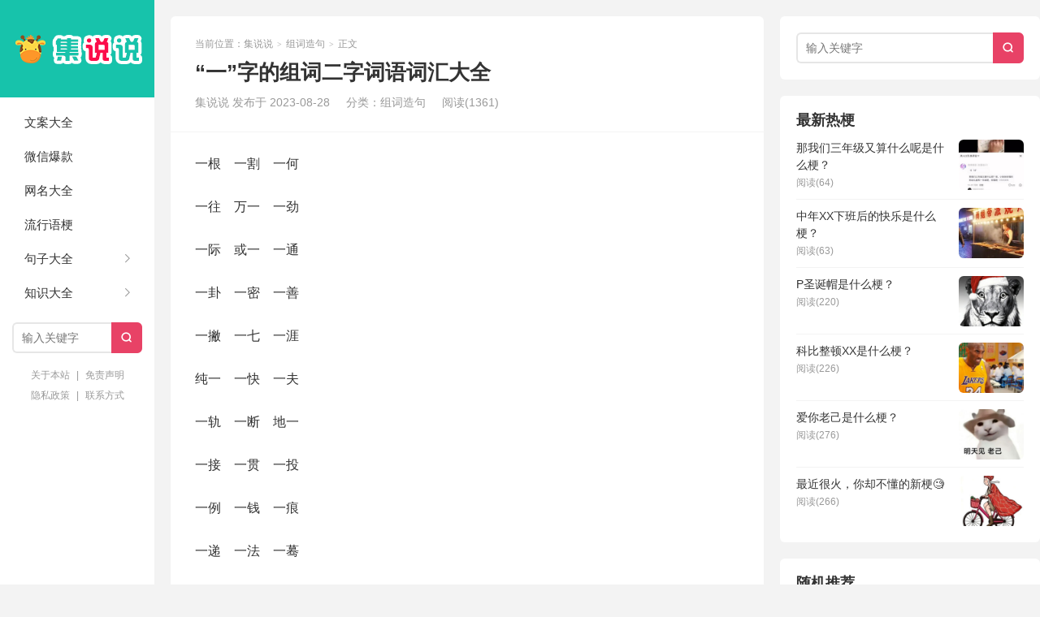

--- FILE ---
content_type: text/html; charset=UTF-8
request_url: https://www.jishuoshuo.com/zucizaoju/15991.html
body_size: 9540
content:
<!DOCTYPE HTML>
<html>
<head>
<meta charset="UTF-8">
<meta http-equiv="X-UA-Compatible" content="IE=edge">
<meta name="viewport" content="width=device-width, initial-scale=1.0">
<meta http-equiv="Cache-Control" content="no-transform">
<meta http-equiv="Cache-Control" content="no-siteapp">
<link rel="shortcut icon" href="https://www.jishuoshuo.com/wp-content/themes/xiu/assets/img/favicon.ico">
<link rel="apple-touch-icon" sizes="114x114" href="https://www.jishuoshuo.com/wp-content/themes/xiu/assets/img/favicon.png" />
<title>“一”字的组词二字词语词汇大全-集说说</title>
<meta name='robots' content='max-image-preview:large' />
<link rel="alternate" title="oEmbed (JSON)" type="application/json+oembed" href="https://www.jishuoshuo.com/wp-json/oembed/1.0/embed?url=https%3A%2F%2Fwww.jishuoshuo.com%2Fzucizaoju%2F15991.html" />
<link rel="alternate" title="oEmbed (XML)" type="text/xml+oembed" href="https://www.jishuoshuo.com/wp-json/oembed/1.0/embed?url=https%3A%2F%2Fwww.jishuoshuo.com%2Fzucizaoju%2F15991.html&#038;format=xml" />
<style id='wp-img-auto-sizes-contain-inline-css' type='text/css'>
img:is([sizes=auto i],[sizes^="auto," i]){contain-intrinsic-size:3000px 1500px}
/*# sourceURL=wp-img-auto-sizes-contain-inline-css */
</style>
<style id='wp-block-library-inline-css' type='text/css'>
:root{--wp-block-synced-color:#7a00df;--wp-block-synced-color--rgb:122,0,223;--wp-bound-block-color:var(--wp-block-synced-color);--wp-editor-canvas-background:#ddd;--wp-admin-theme-color:#007cba;--wp-admin-theme-color--rgb:0,124,186;--wp-admin-theme-color-darker-10:#006ba1;--wp-admin-theme-color-darker-10--rgb:0,107,160.5;--wp-admin-theme-color-darker-20:#005a87;--wp-admin-theme-color-darker-20--rgb:0,90,135;--wp-admin-border-width-focus:2px}@media (min-resolution:192dpi){:root{--wp-admin-border-width-focus:1.5px}}.wp-element-button{cursor:pointer}:root .has-very-light-gray-background-color{background-color:#eee}:root .has-very-dark-gray-background-color{background-color:#313131}:root .has-very-light-gray-color{color:#eee}:root .has-very-dark-gray-color{color:#313131}:root .has-vivid-green-cyan-to-vivid-cyan-blue-gradient-background{background:linear-gradient(135deg,#00d084,#0693e3)}:root .has-purple-crush-gradient-background{background:linear-gradient(135deg,#34e2e4,#4721fb 50%,#ab1dfe)}:root .has-hazy-dawn-gradient-background{background:linear-gradient(135deg,#faaca8,#dad0ec)}:root .has-subdued-olive-gradient-background{background:linear-gradient(135deg,#fafae1,#67a671)}:root .has-atomic-cream-gradient-background{background:linear-gradient(135deg,#fdd79a,#004a59)}:root .has-nightshade-gradient-background{background:linear-gradient(135deg,#330968,#31cdcf)}:root .has-midnight-gradient-background{background:linear-gradient(135deg,#020381,#2874fc)}:root{--wp--preset--font-size--normal:16px;--wp--preset--font-size--huge:42px}.has-regular-font-size{font-size:1em}.has-larger-font-size{font-size:2.625em}.has-normal-font-size{font-size:var(--wp--preset--font-size--normal)}.has-huge-font-size{font-size:var(--wp--preset--font-size--huge)}.has-text-align-center{text-align:center}.has-text-align-left{text-align:left}.has-text-align-right{text-align:right}.has-fit-text{white-space:nowrap!important}#end-resizable-editor-section{display:none}.aligncenter{clear:both}.items-justified-left{justify-content:flex-start}.items-justified-center{justify-content:center}.items-justified-right{justify-content:flex-end}.items-justified-space-between{justify-content:space-between}.screen-reader-text{border:0;clip-path:inset(50%);height:1px;margin:-1px;overflow:hidden;padding:0;position:absolute;width:1px;word-wrap:normal!important}.screen-reader-text:focus{background-color:#ddd;clip-path:none;color:#444;display:block;font-size:1em;height:auto;left:5px;line-height:normal;padding:15px 23px 14px;text-decoration:none;top:5px;width:auto;z-index:100000}html :where(.has-border-color){border-style:solid}html :where([style*=border-top-color]){border-top-style:solid}html :where([style*=border-right-color]){border-right-style:solid}html :where([style*=border-bottom-color]){border-bottom-style:solid}html :where([style*=border-left-color]){border-left-style:solid}html :where([style*=border-width]){border-style:solid}html :where([style*=border-top-width]){border-top-style:solid}html :where([style*=border-right-width]){border-right-style:solid}html :where([style*=border-bottom-width]){border-bottom-style:solid}html :where([style*=border-left-width]){border-left-style:solid}html :where(img[class*=wp-image-]){height:auto;max-width:100%}:where(figure){margin:0 0 1em}html :where(.is-position-sticky){--wp-admin--admin-bar--position-offset:var(--wp-admin--admin-bar--height,0px)}@media screen and (max-width:600px){html :where(.is-position-sticky){--wp-admin--admin-bar--position-offset:0px}}

/*# sourceURL=wp-block-library-inline-css */
</style><style id='global-styles-inline-css' type='text/css'>
:root{--wp--preset--aspect-ratio--square: 1;--wp--preset--aspect-ratio--4-3: 4/3;--wp--preset--aspect-ratio--3-4: 3/4;--wp--preset--aspect-ratio--3-2: 3/2;--wp--preset--aspect-ratio--2-3: 2/3;--wp--preset--aspect-ratio--16-9: 16/9;--wp--preset--aspect-ratio--9-16: 9/16;--wp--preset--color--black: #000000;--wp--preset--color--cyan-bluish-gray: #abb8c3;--wp--preset--color--white: #ffffff;--wp--preset--color--pale-pink: #f78da7;--wp--preset--color--vivid-red: #cf2e2e;--wp--preset--color--luminous-vivid-orange: #ff6900;--wp--preset--color--luminous-vivid-amber: #fcb900;--wp--preset--color--light-green-cyan: #7bdcb5;--wp--preset--color--vivid-green-cyan: #00d084;--wp--preset--color--pale-cyan-blue: #8ed1fc;--wp--preset--color--vivid-cyan-blue: #0693e3;--wp--preset--color--vivid-purple: #9b51e0;--wp--preset--gradient--vivid-cyan-blue-to-vivid-purple: linear-gradient(135deg,rgb(6,147,227) 0%,rgb(155,81,224) 100%);--wp--preset--gradient--light-green-cyan-to-vivid-green-cyan: linear-gradient(135deg,rgb(122,220,180) 0%,rgb(0,208,130) 100%);--wp--preset--gradient--luminous-vivid-amber-to-luminous-vivid-orange: linear-gradient(135deg,rgb(252,185,0) 0%,rgb(255,105,0) 100%);--wp--preset--gradient--luminous-vivid-orange-to-vivid-red: linear-gradient(135deg,rgb(255,105,0) 0%,rgb(207,46,46) 100%);--wp--preset--gradient--very-light-gray-to-cyan-bluish-gray: linear-gradient(135deg,rgb(238,238,238) 0%,rgb(169,184,195) 100%);--wp--preset--gradient--cool-to-warm-spectrum: linear-gradient(135deg,rgb(74,234,220) 0%,rgb(151,120,209) 20%,rgb(207,42,186) 40%,rgb(238,44,130) 60%,rgb(251,105,98) 80%,rgb(254,248,76) 100%);--wp--preset--gradient--blush-light-purple: linear-gradient(135deg,rgb(255,206,236) 0%,rgb(152,150,240) 100%);--wp--preset--gradient--blush-bordeaux: linear-gradient(135deg,rgb(254,205,165) 0%,rgb(254,45,45) 50%,rgb(107,0,62) 100%);--wp--preset--gradient--luminous-dusk: linear-gradient(135deg,rgb(255,203,112) 0%,rgb(199,81,192) 50%,rgb(65,88,208) 100%);--wp--preset--gradient--pale-ocean: linear-gradient(135deg,rgb(255,245,203) 0%,rgb(182,227,212) 50%,rgb(51,167,181) 100%);--wp--preset--gradient--electric-grass: linear-gradient(135deg,rgb(202,248,128) 0%,rgb(113,206,126) 100%);--wp--preset--gradient--midnight: linear-gradient(135deg,rgb(2,3,129) 0%,rgb(40,116,252) 100%);--wp--preset--font-size--small: 13px;--wp--preset--font-size--medium: 20px;--wp--preset--font-size--large: 36px;--wp--preset--font-size--x-large: 42px;--wp--preset--spacing--20: 0.44rem;--wp--preset--spacing--30: 0.67rem;--wp--preset--spacing--40: 1rem;--wp--preset--spacing--50: 1.5rem;--wp--preset--spacing--60: 2.25rem;--wp--preset--spacing--70: 3.38rem;--wp--preset--spacing--80: 5.06rem;--wp--preset--shadow--natural: 6px 6px 9px rgba(0, 0, 0, 0.2);--wp--preset--shadow--deep: 12px 12px 50px rgba(0, 0, 0, 0.4);--wp--preset--shadow--sharp: 6px 6px 0px rgba(0, 0, 0, 0.2);--wp--preset--shadow--outlined: 6px 6px 0px -3px rgb(255, 255, 255), 6px 6px rgb(0, 0, 0);--wp--preset--shadow--crisp: 6px 6px 0px rgb(0, 0, 0);}:where(.is-layout-flex){gap: 0.5em;}:where(.is-layout-grid){gap: 0.5em;}body .is-layout-flex{display: flex;}.is-layout-flex{flex-wrap: wrap;align-items: center;}.is-layout-flex > :is(*, div){margin: 0;}body .is-layout-grid{display: grid;}.is-layout-grid > :is(*, div){margin: 0;}:where(.wp-block-columns.is-layout-flex){gap: 2em;}:where(.wp-block-columns.is-layout-grid){gap: 2em;}:where(.wp-block-post-template.is-layout-flex){gap: 1.25em;}:where(.wp-block-post-template.is-layout-grid){gap: 1.25em;}.has-black-color{color: var(--wp--preset--color--black) !important;}.has-cyan-bluish-gray-color{color: var(--wp--preset--color--cyan-bluish-gray) !important;}.has-white-color{color: var(--wp--preset--color--white) !important;}.has-pale-pink-color{color: var(--wp--preset--color--pale-pink) !important;}.has-vivid-red-color{color: var(--wp--preset--color--vivid-red) !important;}.has-luminous-vivid-orange-color{color: var(--wp--preset--color--luminous-vivid-orange) !important;}.has-luminous-vivid-amber-color{color: var(--wp--preset--color--luminous-vivid-amber) !important;}.has-light-green-cyan-color{color: var(--wp--preset--color--light-green-cyan) !important;}.has-vivid-green-cyan-color{color: var(--wp--preset--color--vivid-green-cyan) !important;}.has-pale-cyan-blue-color{color: var(--wp--preset--color--pale-cyan-blue) !important;}.has-vivid-cyan-blue-color{color: var(--wp--preset--color--vivid-cyan-blue) !important;}.has-vivid-purple-color{color: var(--wp--preset--color--vivid-purple) !important;}.has-black-background-color{background-color: var(--wp--preset--color--black) !important;}.has-cyan-bluish-gray-background-color{background-color: var(--wp--preset--color--cyan-bluish-gray) !important;}.has-white-background-color{background-color: var(--wp--preset--color--white) !important;}.has-pale-pink-background-color{background-color: var(--wp--preset--color--pale-pink) !important;}.has-vivid-red-background-color{background-color: var(--wp--preset--color--vivid-red) !important;}.has-luminous-vivid-orange-background-color{background-color: var(--wp--preset--color--luminous-vivid-orange) !important;}.has-luminous-vivid-amber-background-color{background-color: var(--wp--preset--color--luminous-vivid-amber) !important;}.has-light-green-cyan-background-color{background-color: var(--wp--preset--color--light-green-cyan) !important;}.has-vivid-green-cyan-background-color{background-color: var(--wp--preset--color--vivid-green-cyan) !important;}.has-pale-cyan-blue-background-color{background-color: var(--wp--preset--color--pale-cyan-blue) !important;}.has-vivid-cyan-blue-background-color{background-color: var(--wp--preset--color--vivid-cyan-blue) !important;}.has-vivid-purple-background-color{background-color: var(--wp--preset--color--vivid-purple) !important;}.has-black-border-color{border-color: var(--wp--preset--color--black) !important;}.has-cyan-bluish-gray-border-color{border-color: var(--wp--preset--color--cyan-bluish-gray) !important;}.has-white-border-color{border-color: var(--wp--preset--color--white) !important;}.has-pale-pink-border-color{border-color: var(--wp--preset--color--pale-pink) !important;}.has-vivid-red-border-color{border-color: var(--wp--preset--color--vivid-red) !important;}.has-luminous-vivid-orange-border-color{border-color: var(--wp--preset--color--luminous-vivid-orange) !important;}.has-luminous-vivid-amber-border-color{border-color: var(--wp--preset--color--luminous-vivid-amber) !important;}.has-light-green-cyan-border-color{border-color: var(--wp--preset--color--light-green-cyan) !important;}.has-vivid-green-cyan-border-color{border-color: var(--wp--preset--color--vivid-green-cyan) !important;}.has-pale-cyan-blue-border-color{border-color: var(--wp--preset--color--pale-cyan-blue) !important;}.has-vivid-cyan-blue-border-color{border-color: var(--wp--preset--color--vivid-cyan-blue) !important;}.has-vivid-purple-border-color{border-color: var(--wp--preset--color--vivid-purple) !important;}.has-vivid-cyan-blue-to-vivid-purple-gradient-background{background: var(--wp--preset--gradient--vivid-cyan-blue-to-vivid-purple) !important;}.has-light-green-cyan-to-vivid-green-cyan-gradient-background{background: var(--wp--preset--gradient--light-green-cyan-to-vivid-green-cyan) !important;}.has-luminous-vivid-amber-to-luminous-vivid-orange-gradient-background{background: var(--wp--preset--gradient--luminous-vivid-amber-to-luminous-vivid-orange) !important;}.has-luminous-vivid-orange-to-vivid-red-gradient-background{background: var(--wp--preset--gradient--luminous-vivid-orange-to-vivid-red) !important;}.has-very-light-gray-to-cyan-bluish-gray-gradient-background{background: var(--wp--preset--gradient--very-light-gray-to-cyan-bluish-gray) !important;}.has-cool-to-warm-spectrum-gradient-background{background: var(--wp--preset--gradient--cool-to-warm-spectrum) !important;}.has-blush-light-purple-gradient-background{background: var(--wp--preset--gradient--blush-light-purple) !important;}.has-blush-bordeaux-gradient-background{background: var(--wp--preset--gradient--blush-bordeaux) !important;}.has-luminous-dusk-gradient-background{background: var(--wp--preset--gradient--luminous-dusk) !important;}.has-pale-ocean-gradient-background{background: var(--wp--preset--gradient--pale-ocean) !important;}.has-electric-grass-gradient-background{background: var(--wp--preset--gradient--electric-grass) !important;}.has-midnight-gradient-background{background: var(--wp--preset--gradient--midnight) !important;}.has-small-font-size{font-size: var(--wp--preset--font-size--small) !important;}.has-medium-font-size{font-size: var(--wp--preset--font-size--medium) !important;}.has-large-font-size{font-size: var(--wp--preset--font-size--large) !important;}.has-x-large-font-size{font-size: var(--wp--preset--font-size--x-large) !important;}
/*# sourceURL=global-styles-inline-css */
</style>

<style id='classic-theme-styles-inline-css' type='text/css'>
/*! This file is auto-generated */
.wp-block-button__link{color:#fff;background-color:#32373c;border-radius:9999px;box-shadow:none;text-decoration:none;padding:calc(.667em + 2px) calc(1.333em + 2px);font-size:1.125em}.wp-block-file__button{background:#32373c;color:#fff;text-decoration:none}
/*# sourceURL=/wp-includes/css/classic-themes.min.css */
</style>
<link rel='stylesheet' id='main-css' href='https://www.jishuoshuo.com/wp-content/themes/xiu/style.css?ver=9.6' type='text/css' media='all' />
<script type="text/javascript" src="https://www.jishuoshuo.com/wp-includes/js/jquery/jquery.min.js?ver=3.7.1" id="jquery-core-js"></script>
<script type="text/javascript" src="https://www.jishuoshuo.com/wp-includes/js/jquery/jquery-migrate.min.js?ver=3.4.1" id="jquery-migrate-js"></script>
<link rel="https://api.w.org/" href="https://www.jishuoshuo.com/wp-json/" /><link rel="alternate" title="JSON" type="application/json" href="https://www.jishuoshuo.com/wp-json/wp/v2/posts/15991" /><link rel="EditURI" type="application/rsd+xml" title="RSD" href="https://www.jishuoshuo.com/xmlrpc.php?rsd" />
<link rel="canonical" href="https://www.jishuoshuo.com/zucizaoju/15991.html" />
<style>:root{--tb--main:#e84266}</style>
<!--ADD_CODE_HEADER_START-->
<meta name="baidu-site-verification" content="code-fzCPrw7SYC" />
<script async src="https://pagead2.googlesyndication.com/pagead/js/adsbygoogle.js?client=ca-pub-9270509391745934"
     crossorigin="anonymous"></script>
<!--ADD_CODE_HEADER_END-->
<link rel="shortcut icon" href="https://www.jishuoshuo.com/favicon.ico">
</head>
<body class="wp-singular post-template-default single single-post postid-15991 single-format-standard wp-theme-xiu flinks-m m-home-most sticky-m">
<section class="container">
<header class="header">
	<div class="logo"><a href="https://www.jishuoshuo.com" title="集说说-收集唯美句子治愈文案的网站！"><img class="logo-img-pc" src="https://www.jishuoshuo.com/wp-content/themes/xiu/assets/img/logo.png" alt="集说说"><img class="logo-img-m" src="https://www.jishuoshuo.com/wp-content/themes/xiu/assets/img/logo.png" alt="集说说">集说说</a></div>	<ul class="nav"><li class="navmore"><i class="tbfa">&#xe612;</i></li><li id="menu-item-560" class="menu-item menu-item-type-taxonomy menu-item-object-category menu-item-560"><a href="https://www.jishuoshuo.com/wenan">文案大全</a></li>
<li id="menu-item-29350" class="menu-item menu-item-type-taxonomy menu-item-object-category menu-item-29350"><a href="https://www.jishuoshuo.com/weixin">微信爆款</a></li>
<li id="menu-item-13298" class="menu-item menu-item-type-taxonomy menu-item-object-category menu-item-13298"><a href="https://www.jishuoshuo.com/wangming">网名大全</a></li>
<li id="menu-item-45422" class="menu-item menu-item-type-taxonomy menu-item-object-category menu-item-45422"><a href="https://www.jishuoshuo.com/geng">流行语梗</a></li>
<li id="menu-item-14" class="menu-item menu-item-type-taxonomy menu-item-object-category menu-item-has-children menu-item-14"><a href="https://www.jishuoshuo.com/juzi">句子大全</a>
<ul class="sub-menu">
	<li id="menu-item-13300" class="menu-item menu-item-type-taxonomy menu-item-object-category menu-item-13300"><a href="https://www.jishuoshuo.com/zhufu">祝福语</a></li>
	<li id="menu-item-562" class="menu-item menu-item-type-taxonomy menu-item-object-category menu-item-562"><a href="https://www.jishuoshuo.com/kouhao">标语口号</a></li>
	<li id="menu-item-13299" class="menu-item menu-item-type-taxonomy menu-item-object-category menu-item-13299"><a href="https://www.jishuoshuo.com/qianming">签名大全</a></li>
</ul>
</li>
<li id="menu-item-29352" class="menu-item menu-item-type-taxonomy menu-item-object-category menu-item-has-children menu-item-29352"><a href="https://www.jishuoshuo.com/zhishi">知识大全</a>
<ul class="sub-menu">
	<li id="menu-item-29351" class="menu-item menu-item-type-taxonomy menu-item-object-category current-post-ancestor current-menu-parent current-post-parent menu-item-29351"><a href="https://www.jishuoshuo.com/zucizaoju">组词造句</a></li>
	<li id="menu-item-44219" class="menu-item menu-item-type-taxonomy menu-item-object-category menu-item-44219"><a href="https://www.jishuoshuo.com/zuowen">作文大全</a></li>
	<li id="menu-item-31030" class="menu-item menu-item-type-taxonomy menu-item-object-category menu-item-31030"><a href="https://www.jishuoshuo.com/emoji">Emoji表情符号</a></li>
</ul>
</li>
</ul>	<form method="get" class="site-search-form" action="https://www.jishuoshuo.com/">
    <input class="search-input" name="s" type="text" placeholder="输入关键字" value="" required="required">
    <button class="search-btn" type="submit"><i class="tbfa">&#xe611;</i></button>
</form>	<i class="tbfa m-search">&#xe611;</i>		<div class="slinks">
		<a href="https://www.jishuoshuo.com/aboutus" title="关于本站">关于本站</a>   |   <a href="https://www.jishuoshuo.com/disclaimer" title="免责声明">免责声明</a><br><a href="https://www.jishuoshuo.com/privacy" title="隐私政策">隐私政策</a>   |   <a href="https://www.jishuoshuo.com/contact" title="联系方式">联系方式</a>	</div>

	</header><div class="content-wrap">
	<div class="content">
							<header class="article-header">
													<div class="breadcrumbs"><span class="text-muted">当前位置：</span><a href="https://www.jishuoshuo.com">集说说</a> <small>></small> <a href="https://www.jishuoshuo.com/zucizaoju">组词造句</a> <small>></small> <span class="text-muted">正文</span></div>
								<h1 class="article-title">“一”字的组词二字词语词汇大全</h1>
				<ul class="article-meta">
										<li>
						集说说						发布于 2023-08-28					</li>
					<li>分类：<a href="https://www.jishuoshuo.com/zucizaoju" rel="category tag">组词造句</a></li>										<li><span class="post-views">阅读(1361)</span></li>										<li></li>				</ul>
			</header>
						<article class="article-content">
				<p>一根　一割　一何</p>
<p>一往　万一　一劲</p>
<p>一际　或一　一通</p>
<p>一卦　一密　一善</p>
<p>一撇　一七　一涯</p>
<p>纯一　一快　一夫</p>
<p>一轨　一断　地一</p>
<p>一接　一贯　一投</p>
<p>一例　一钱　一痕</p>
<p>一递　一法　一蓦</p>
<p>一纠　一条　一唱</p>
<p>一彪　一拘　详一</p>
<p>一抛　一括　一宗</p>
<p>一直　一篇　一纸</p>
<p>一哄　一床　一目</p>
<p>一人　一答　一力</p>
<p>一箭　一挂　一屯</p>
<p>一对　一拓　一溉</p>
<p>太一　一厢　一晃</p>
<p>一原　一谈　一辞</p>
<p>一丝　一喝　一取</p>
<p>一翻　一撒　一眚</p>
<p>凝一　一腔　一毛</p>
<p>一迹　一部　一梢</p>
<p>一依　精一　一至</p>
<p>一迷　一代　一气</p>
<p>一阕　未一　一金</p>
<p>一就　一顺　一涝</p>
<p>偶一　一如　七一</p>
<p>一境　一月　一封</p>
<p>一丢　一算　一麾</p>
<p>一藏　一宅　一或</p>
<p>一号　一则　一并</p>
<p>一昨　一稔　一溜</p>
<p>一棹　千一　一掷</p>
<p>一满　一鳞　一注</p>
<p>一起　一呼　一笏</p>
<p>一息　一笪　一共</p>
<p>一眼　一脉　一尔</p>
<p>一意　相一　合一</p>
<p>守一　参一　一肩</p>
<p>一命　一双　一物</p>
<p>一饷　什一　一寻</p>
<p>一暮　一场　一鸱</p>
<p>一呵　一正　一湾</p>
<p>一弄　一脚　一陈</p>
<p>一脔　奄一　一拨</p>
<p>一觅　一一　一幕</p>
<p>一势　一掬　一怔</p>
<p>一顾　一龙　惟一</p>
<p>一定　一又　尺一</p>
<p>湛一　一匊　一尊</p>
<p>一拏　一盏　一甲</p>
<p>一变　一火　一叶</p>
<p>一曲　六一　一流</p>
<p>一钩　同一　一茶</p>
<p>一落　独一　一劫</p>
<p>一下　不一　一符</p>
<p>一服　一昏　一挺</p>
<p>一肚　一掌　正一</p>
<p>一生　一继　一些</p>
<p>一轮　一点　一度</p>
<p>一寸　一小　一纳</p>
<p>念一　一蓺　一盛</p>
<p>一端　一麟　一青</p>
<p>一笴　一派　一团</p>
<p>一径　一好　一乘</p>
<p>一粲　一庄　一苇</p>
<p>封一　总一　一和</p>
<p>一握　一天　一借</p>
<p>一言　一章　从一</p>
<p>一限　一指　一肉</p>
<p>一奇　一房　一灵</p>
<p>一巡　一会　一束</p>
<p>一帖　一射　一王</p>
<p>全一　一致　一行</p>
<p>一滴　一吷　一寿</p>
<p>划一　一规　一竿</p>
<p>一向　一邱　虚一</p>
<p>一嗣　一己　一花</p>
<p>一察　一征　一姓</p>
<p>一聚　一帆　一索</p>
<p>一拳　一身　一混</p>
<p>一街　一筹　一搦</p>
<p>专一　一井　一纪</p>
<p>澄一　一蹶　深一</p>
<p>一品　一宛　一夏</p>
<p>一打　一晷　一种</p>
<p>闲一　一波　一揸</p>
<p>一齐　一舍　一停</p>
<p>一连　一造　一路</p>
<p>一干　一滚　一卒</p>
<p>一视　一方　一铲</p>
<p>一块　一芳　一揆</p>
<p>三一　一手　一晌</p>
<p>一出　一属　一叠</p>
<p>一非　一陀　一光</p>
<p>一得　一腊　一宫</p>
<p>一秦　一觉　一顿</p>
<p>一到　一任　初一</p>
<p>一曏　一曰　一统</p>
<p>一鹤　一族　一緺</p>
<p>忠一　一切　一总</p>
<p>一念　天一　一坐</p>
<p>一番　一谜　一吐</p>
<p>一元　一回　一篑</p>
<p>整一　一自　一夜</p>
<p>一群　一票　一德</p>
<p>一布　一段　一成</p>
<p>一道　一星　一皆</p>
<p>一泓　借一　画一</p>
<p>一攒　一九　一诚</p>
<p>一貌　一壶　一应</p>
<p>一日　一铢　一刻</p>
<p>一霍　一轴　一状</p>
<p>一色　一口　一甘</p>
<p>调一　一词　一沓</p>
<p>一萍　一缘　一丁</p>
<p>一新　一区　一坨</p>
<p>一茎　一蹴　一实</p>
<p>醇一　一偏　一上</p>
<p>一终　一概　一精</p>
<p>一裁　一睦　一廛</p>
<p>一饤　至一　齐一</p>
<p>一羽　一眉　一再</p>
<p>一易　浑一　唯一</p>
<p>一众　一世　一听</p>
<p>一转　一殿　一带</p>
<p>一积　一线　一遭</p>
<p>一饭　单一　一严</p>
<p>一从　一者　一操</p>
<p>一归　一周　一幅</p>
<p>一许　一尘　玄一</p>
<p>一同　执一　一堆</p>
<p>一曙　一事　一桁</p>
<p>一绳　一陌　一川</p>
<p>一短　一紫　一匮</p>
<p>一壮　一分　一唾</p>
<p>一淘　一似　一式</p>
<p>一介　一秩　一窠</p>
<p>一反　一记　一绺</p>
<p>一柞　一篷　一两</p>
<p>一理　一是　一恁</p>
<p>一圆　一味　一枝</p>
<p>一蹙　一粟　一尺</p>
<p>一截　一捻　一垛</p>
<p>一筯　作一　一说</p>
<p>一莞　一埚　一期</p>
<p>十一　主一　一府</p>
<p>一衲　董一　一拃</p>
<p>一屐　一丘　一剏</p>
<p>一鹗　一经　一沾</p>
<p>清一　一妹　一管</p>
<p>一时　一替　一着</p>
<p>一局　一招　一门</p>
<p>一辙　一准　一袭</p>
<p>一合　一席　一歇</p>
<p>一驮　一刬　一等</p>
<p>一股　一瞬　一纯</p>
<p>一要　一份　一匡</p>
<p>巅一　一顷　一旦</p>
<p>一平　一柱　一律</p>
<p>一霎　一耦　一阵</p>
<p>一卷　一腋　一镜</p>
<p>一套　一朞　一棚</p>
<p>一芥　一戎　一问</p>
<p>一化　统一　宁一</p>
<p>一体　一表　一朝</p>
<p>一二　一迳　一个</p>
<p>臣一　一克　平一</p>
<p>一掇　一心　一爨</p>
<p>一孔　一音　一量</p>
<p>一支　一步　一程</p>
<p>一牵　如一　一芹</p>
<p>一艺　一屋　归一</p>
<p>小一　大一　一忽</p>
<p>一絇　一腰　元一</p>
<p>一昔　一类　一片</p>
<p>一泡　一献　一宿</p>
<p>一面　贞一　压一</p>
<p>一能　一列　一长</p>
<p>一初　一豪　一搤</p>
<p>一望　一炊　一瞥</p>
<p>一超　一毫　一副</p>
<p>一趁　一来　一扑</p>
<p>一交　一发　夷一</p>
<p>一陶　一隅　一撮</p>
<p>一动　一瓢　协一</p>
<p>一竟　一头　一笛</p>
<p>生一　均一　一鼓</p>
<p>一地　和一　端一</p>
<p>一唯　百一　一伙</p>
<p>抱一　一样　一联</p>
<p>一家　一形　一抄</p>
<p>制一　一党　一早</p>
<p>一铺　一夔　一负</p>
<p>一椽　一搭　一沤</p>
<p>一领　一桩　一匹</p>
<p>一举　一刹　一帀</p>
<p>一间　一老　一庹</p>
<p>一空　一了　一雨</p>
<p>一簇　一枕　一若</p>
<p>一河　一契　一瓻</p>
<p>一文　一览　一字</p>
<p>一适　一夕　一刷</p>
<p>一仍　一达　一抹</p>
															</article>
		
		<footer class="article-footer">
			<div class="article-social">
				<a href="javascript:;" class="action action-like" data-pid="15991" data-event="like"><i class="tbfa">&#xe64c;</i>赞 (<span>0</span>)</a>											</div>
			<div class="action-share"><div class="shares"><dfn>分享到</dfn><a href="javascript:;" data-url="https://www.jishuoshuo.com/zucizaoju/15991.html" class="share-weixin" title="分享到微信"><i class="tbfa">&#xe61e;</i></a><a etap="share" data-share="weibo" class="share-tsina" title="分享到微博"><i class="tbfa">&#xe645;</i></a><a etap="share" data-share="qq" class="share-sqq" title="分享到QQ好友"><i class="tbfa">&#xe60f;</i></a><a etap="share" data-share="line" class="share-line" title="分享到Line"><i class="tbfa">&#xe6fb;</i></a><a etap="share" data-share="twitter" class="share-twitter" title="分享到Twitter"><i class="tbfa">&#xe902;</i></a><a etap="share" data-share="facebook" class="share-facebook" title="分享到Facebook"><i class="tbfa">&#xe725;</i></a><a etap="share" data-share="telegram" class="share-telegram" title="分享到Telegram"><i class="tbfa">&#xe9ac;</i></a><a etap="share" data-share="skype" class="share-skype" title="分享到Skype"><i class="tbfa">&#xe87d;</i></a></div></div>

			<div class="article-tags">
							</div>
		</footer>

		
		<nav class="article-nav">
			<span class="article-nav-prev"><span>上一篇</span><a href="https://www.jishuoshuo.com/zucizaoju/15990.html" rel="prev">“澡”字的组词二字词语词汇大全</a></span>
			<span class="article-nav-next"><span>下一篇</span><a href="https://www.jishuoshuo.com/zucizaoju/15992.html" rel="next">“嚣”字的组词二字词语词汇大全</a></span>
		</nav>

				<div class="relates relates-model-thumb"><h3 class="title"><strong>相关推荐</strong></h3><ul><li><a href="https://www.jishuoshuo.com/zucizaoju/44920.html"><span class="thumbnail"><img data-original="https://www.jishuoshuo.com/wp-content/themes/xiu/assets/img/thumbnail.png" class="thumb"/></span>已字组词</a></li><li><a href="https://www.jishuoshuo.com/zucizaoju/44774.html"><span class="thumbnail"><img data-original="https://www.jishuoshuo.com/wp-content/themes/xiu/assets/img/thumbnail.png" class="thumb"/></span>犁可以组什么词</a></li><li><a href="https://www.jishuoshuo.com/zucizaoju/44723.html"><span class="thumbnail"><img data-original="https://www.jishuoshuo.com/wp-content/themes/xiu/assets/img/thumbnail.png" class="thumb"/></span>嫌组词和拼音</a></li><li><a href="https://www.jishuoshuo.com/zucizaoju/44226.html"><span class="thumbnail"><img data-original="https://www.jishuoshuo.com/wp-content/themes/xiu/assets/img/thumbnail.png" class="thumb"/></span>睛组词有哪些?</a></li><li><a href="https://www.jishuoshuo.com/zucizaoju/31804.html"><span class="thumbnail"><img data-original="https://www.jishuoshuo.com/wp-content/uploads/2024/03/8a880fade5cbea96d63ac71b39217c4f-1-150x150.jpg" class="thumb"/></span>二字词组大全10000个</a></li><li><a href="https://www.jishuoshuo.com/zucizaoju/31145.html"><span class="thumbnail"><img data-original="https://www.jishuoshuo.com/wp-content/themes/xiu/assets/img/thumbnail.png" class="thumb"/></span>两个字的好词</a></li></ul></div>							</div>
</div>
<div class="sidebar">
	<div class="widget widget_search"><form method="get" class="site-search-form" action="https://www.jishuoshuo.com/">
    <input class="search-input" name="s" type="text" placeholder="输入关键字" value="" required="required">
    <button class="search-btn" type="submit"><i class="tbfa">&#xe611;</i></button>
</form></div><div class="widget widget_postlist"><h3 class="widget-title">最新热梗</h3><ul class="items-01"><li class="has-thumb"><a href="https://www.jishuoshuo.com/geng/55172.html"><span class="thumbnail"><img data-original="https://www.jishuoshuo.com/wp-content/uploads/2026/01/QQ截图20260112090542-200x200.jpg" class="thumb"/></span><span class="text">那我们三年级又算什么呢是什么梗？</span><span class="info">阅读(64)</span></a></li><li class="has-thumb"><a href="https://www.jishuoshuo.com/geng/55166.html"><span class="thumbnail"><img data-original="https://www.jishuoshuo.com/wp-content/uploads/2026/01/QQ截图20260112083547-200x200.jpg" class="thumb"/></span><span class="text">中年XX下班后的快乐是什么梗？</span><span class="info">阅读(63)</span></a></li><li class="has-thumb"><a href="https://www.jishuoshuo.com/geng/55026.html"><span class="thumbnail"><img data-original="https://www.jishuoshuo.com/wp-content/uploads/2025/12/微信图片_2025-12-24_200820_728-200x200.jpg" class="thumb"/></span><span class="text">P圣诞帽是什么梗？</span><span class="info">阅读(220)</span></a></li><li class="has-thumb"><a href="https://www.jishuoshuo.com/geng/54985.html"><span class="thumbnail"><img data-original="https://www.jishuoshuo.com/wp-content/uploads/2025/12/QQ截图20251221165831-200x200.jpg" class="thumb"/></span><span class="text">科比整顿XX是什么梗？</span><span class="info">阅读(226)</span></a></li><li class="has-thumb"><a href="https://www.jishuoshuo.com/geng/54949.html"><span class="thumbnail"><img data-original="https://www.jishuoshuo.com/wp-content/uploads/2025/12/20251219042-1-200x200.jpg" class="thumb"/></span><span class="text">爱你老己是什么梗？</span><span class="info">阅读(276)</span></a></li><li class="has-thumb"><a href="https://www.jishuoshuo.com/geng/54895.html"><span class="thumbnail"><img data-original="https://www.jishuoshuo.com/wp-content/uploads/2025/12/20251214041-1-200x200.jpg" class="thumb"/></span><span class="text">最近很火，你却不懂的新梗🧐</span><span class="info">阅读(266)</span></a></li></ul></div><div class="widget widget_postlist"><h3 class="widget-title">随机推荐</h3><ul class="items-01"><li class="has-thumb"><a href="https://www.jishuoshuo.com/juzi/5781.html"><span class="thumbnail"><img data-original="https://www.jishuoshuo.com/wp-content/uploads/2023/04/f7420b0da62d4cdda9b2f9eff996027e-150x150.jpg" class="thumb"/></span><span class="text">被朋友伤害的句子</span><span class="info">阅读(26)</span></a></li><li><a href="https://www.jishuoshuo.com/wangming/12571.html"><span class="text">带火字的游戏名字大全(59个)</span><span class="info">阅读(262)</span></a></li><li class="has-thumb"><a href="https://www.jishuoshuo.com/wangming/42036.html"><span class="thumbnail"><img data-original="https://www.jishuoshuo.com/wp-content/uploads/2024/09/818a358e771711ddb4ade63d761ad135-150x150.jpg" class="thumb"/></span><span class="text">古里古气的蓝牙耳机昵称</span><span class="info">阅读(107)</span></a></li><li class="has-thumb"><a href="https://www.jishuoshuo.com/wangming/13116.html"><span class="thumbnail"><img data-original="https://www.jishuoshuo.com/wp-content/uploads/2023/07/8ccca7af8f69dc8e84f5fb8d5717e78b-150x150.jpg" class="thumb"/></span><span class="text">冷门又好听惊艳的网名(优选196个)</span><span class="info">阅读(36)</span></a></li><li class="has-thumb"><a href="https://www.jishuoshuo.com/geng/35599.html"><span class="thumbnail"><img data-original="https://www.jishuoshuo.com/wp-content/uploads/2024/05/b20d34517a31939d5a7bb05c9753978b-150x150.jpg" class="thumb"/></span><span class="text">心理内耗是什么意思？</span><span class="info">阅读(49)</span></a></li><li><a href="https://www.jishuoshuo.com/juzi/669.html"><span class="text">越来越好的说说189句</span><span class="info">阅读(42)</span></a></li></ul></div></div><footer class="footer">
	    &copy; 2026 <a href="https://www.jishuoshuo.com">集说说</a> 
        &nbsp; (JishuOshuO.Com) <a href="https://beian.miit.gov.cn" target="_blank">鄂ICP备2020022128号</a> 站点地图
    <script>
var _hmt = _hmt || [];
(function() {
  var hm = document.createElement("script");
  hm.src = "https://hm.baidu.com/hm.js?a4f3b1b3fd588b43d62ec11c4984b88d";
  var s = document.getElementsByTagName("script")[0]; 
  s.parentNode.insertBefore(hm, s);
})();
</script>
</footer>
</section>


<div class="karbar karbar-rb"><ul><li class="karbar-totop"><a rel="nofollow" href="javascript:(TBUI.scrollTo());"><i class="tbfa">&#xe613;</i><span>回顶部</span></a></li></ul></div>
<script type="speculationrules">
{"prefetch":[{"source":"document","where":{"and":[{"href_matches":"/*"},{"not":{"href_matches":["/wp-*.php","/wp-admin/*","/wp-content/uploads/*","/wp-content/*","/wp-content/plugins/*","/wp-content/themes/xiu/*","/*\\?(.+)"]}},{"not":{"selector_matches":"a[rel~=\"nofollow\"]"}},{"not":{"selector_matches":".no-prefetch, .no-prefetch a"}}]},"eagerness":"conservative"}]}
</script>
<script>window.TBUI={"uri":"https:\/\/www.jishuoshuo.com\/wp-content\/themes\/xiu","roll":"1 2","ajaxpager":"0","table_scroll_m":1,"table_scroll_w":"740","pre_color":1,"pre_copy":1}</script>
<script type="text/javascript" src="https://www.jishuoshuo.com/wp-content/themes/xiu/assets/js/swiper.min.js?ver=9.6" id="_swiper-js"></script>
<script type="text/javascript" src="https://www.jishuoshuo.com/wp-content/themes/xiu/assets/js/main.js?ver=9.6" id="main-js"></script>
</body>
</html>
<!-- Dynamic page generated in 0.785 seconds. -->
<!-- Cached page generated by WP-Super-Cache on 2026-01-18 03:23:16 -->

<!-- Compression = gzip -->

--- FILE ---
content_type: text/html; charset=utf-8
request_url: https://www.google.com/recaptcha/api2/aframe
body_size: 265
content:
<!DOCTYPE HTML><html><head><meta http-equiv="content-type" content="text/html; charset=UTF-8"></head><body><script nonce="NuyHXJ-wvoCJqb0cmewPOw">/** Anti-fraud and anti-abuse applications only. See google.com/recaptcha */ try{var clients={'sodar':'https://pagead2.googlesyndication.com/pagead/sodar?'};window.addEventListener("message",function(a){try{if(a.source===window.parent){var b=JSON.parse(a.data);var c=clients[b['id']];if(c){var d=document.createElement('img');d.src=c+b['params']+'&rc='+(localStorage.getItem("rc::a")?sessionStorage.getItem("rc::b"):"");window.document.body.appendChild(d);sessionStorage.setItem("rc::e",parseInt(sessionStorage.getItem("rc::e")||0)+1);localStorage.setItem("rc::h",'1768677800638');}}}catch(b){}});window.parent.postMessage("_grecaptcha_ready", "*");}catch(b){}</script></body></html>